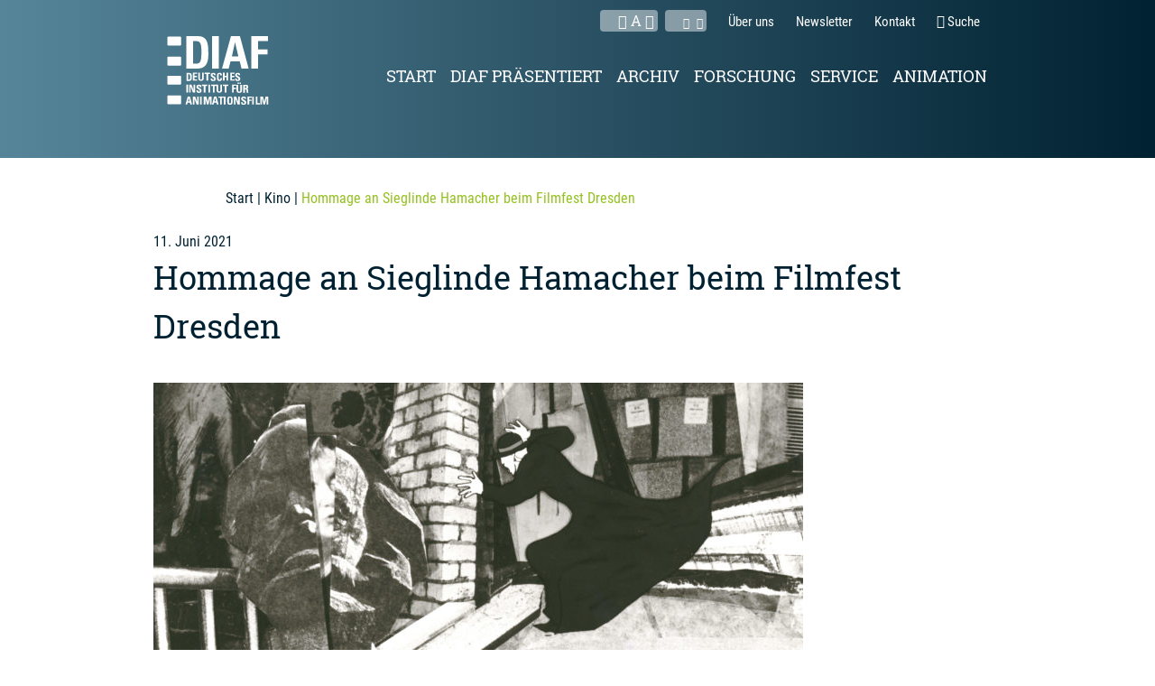

--- FILE ---
content_type: text/html; charset=UTF-8
request_url: https://www.diaf.de/kino/hommage-an-sieglinde-hamacher-beim-filmfest-dresden/
body_size: 6763
content:
<!DOCTYPE html><html lang="de-DE" class="no-js"><head><meta charset="UTF-8"><meta name="viewport" content="width=device-width initial-scale=1"><meta name="description" content=""><meta name="referrer" content="no-referrer"><meta name="robots" content="index,follow"><title>Hommage an Sieglinde Hamacher beim Filmfest Dresden &laquo; DIAF</title><meta name='robots' content='max-image-preview:large' /><link rel="alternate" hreflang="de" href="https://www.diaf.de/kino/hommage-an-sieglinde-hamacher-beim-filmfest-dresden/" /><link rel="alternate" hreflang="x-default" href="https://www.diaf.de/kino/hommage-an-sieglinde-hamacher-beim-filmfest-dresden/" /><meta property="og:title" content="Hommage an Sieglinde Hamacher beim Filmfest Dresden"/><meta property="og:description" content=""/><meta property="og:type" content="article"/><meta property="og:url" content="https://www.diaf.de/kino/hommage-an-sieglinde-hamacher-beim-filmfest-dresden/"/><meta property="og:site_name" content="DIAF"/><meta property="og:image" content="https://www.diaf.de/wp-content/uploads/2019/04/diaf_kafkas_traum-416x305.jpg"/><style id='classic-theme-styles-inline-css' type='text/css'>/*! This file is auto-generated */
.wp-block-button__link{color:#fff;background-color:#32373c;border-radius:9999px;box-shadow:none;text-decoration:none;padding:calc(.667em + 2px) calc(1.333em + 2px);font-size:1.125em}.wp-block-file__button{background:#32373c;color:#fff;text-decoration:none}</style><link rel='stylesheet' id='style-css' href='https://www.diaf.de/wp-content/cache/autoptimize/css/autoptimize_single_81288e70ee5e0b39b1b385bf7347cfdb.css' type='text/css' media='all' /><link rel='stylesheet' id='above-the-fold-css' href='https://www.diaf.de/wp-content/cache/autoptimize/css/autoptimize_single_9eda9fff33469ec4845698f70d71db2e.css' async='async' type='text/css' media='all' /><link rel='stylesheet' id='fonts-css' href='https://www.diaf.de/wp-content/cache/autoptimize/css/autoptimize_single_25af3ea16155d9acbad0dc8aa6274b89.css' async='async' type='text/css' media='all' /><link rel='stylesheet' id='template-css' href='https://www.diaf.de/wp-content/cache/autoptimize/css/autoptimize_single_07a18f2b6e4428826dce55dda70ab28b.css' async='async' type='text/css' media='all' /><link rel='stylesheet' id='newsletter-css' href='https://www.diaf.de/wp-content/cache/autoptimize/css/autoptimize_single_dca7f85970aa103d90ce5c98e1fe6704.css' type='text/css' media='all' /> <script defer type="text/javascript" src="https://www.diaf.de/wp-content/cache/autoptimize/js/autoptimize_single_7f84b3a07ba0617d55b40499d5d28531.js" id="progressive-preload-js"></script> <script type="text/javascript" src="https://www.diaf.de/wp-includes/js/jquery/jquery.min.js" id="jquery-core-js"></script> <script defer type="text/javascript" src="https://www.diaf.de/wp-includes/js/jquery/jquery-migrate.min.js" id="jquery-migrate-js"></script> <script defer type="text/javascript" src="https://www.diaf.de/wp-content/themes/diaf/js/jquery.lazy.min.js" id="lazy-bg-js"></script> <script defer type="text/javascript" src="https://www.diaf.de/wp-content/cache/autoptimize/js/autoptimize_single_da910267cd968a7d269efaed738025bd.js" id="slick-js"></script> <script defer type="text/javascript" src="https://www.diaf.de/wp-content/cache/autoptimize/js/autoptimize_single_02384f15a6f1ea9f0e0ba2d2f52a807f.js" id="base-js"></script> <script defer type="text/javascript" src="https://www.diaf.de/wp-content/cache/autoptimize/js/autoptimize_single_e10a0dc2e360172a1e3cbc87a1ee2327.js" id="mobile-js"></script> <script defer type="text/javascript" src="https://www.diaf.de/wp-content/themes/diaf/js/jquery.fancybox.min.js" id="fancy-js"></script> <script type="text/javascript" id="wpml-browser-redirect-js-extra">var wpml_browser_redirect_params = {"pageLanguage":"de","languageUrls":{"de_de":"https:\/\/www.diaf.de\/kino\/hommage-an-sieglinde-hamacher-beim-filmfest-dresden\/","de":"https:\/\/www.diaf.de\/kino\/hommage-an-sieglinde-hamacher-beim-filmfest-dresden\/"},"cookie":{"name":"_icl_visitor_lang_js","domain":"www.diaf.de","path":"\/","expiration":24}};</script> <script defer type="text/javascript" src="https://www.diaf.de/wp-content/cache/autoptimize/js/autoptimize_single_94e2297c7d176c842f87e2d0e2baedc0.js" id="wpml-browser-redirect-js"></script> <link rel="canonical" href="https://www.diaf.de/kino/hommage-an-sieglinde-hamacher-beim-filmfest-dresden/" /><meta name="generator" content="WPML ver:4.6.9 stt:3;" /><meta name="generator" content="https://simplemediacode.com/?utm_source=wp-referrer-spam-blacklist-1.3.0" /> <script type="text/javascript">var ajaxurl = "https://www.diaf.de/wp-admin/admin-ajax.php";</script> </head><body class="post-template-default single single-post postid-4923 single-format-standard kino"><header class="header__main"><div class="container on-top"><div class="row"><div class="col-xs-12 col-md-2"><div class="header-logo"> <a href="https://www.diaf.de"> <span class="hidden">Startseite</span> <svg xmlns="http://www.w3.org/2000/svg" id="Ebene_1" viewBox="0 0 111 75"> <g class="bm"> <path d="M0 44.5c0-.7.5-1.2 1.1-1.2h13.1c.6 0 1.1.6 1.1 1.2v7.3c0 .7-.5 1.2-1.1 1.2H1.1C.5 53 0 52.4 0 51.8v-7.3zm0 21.6c0-.7.5-1.2 1.1-1.2h13.1c.6 0 1.1.6 1.1 1.2v7.3c0 .7-.5 1.2-1.1 1.2H1.1C.5 74.6 0 74 0 73.4v-7.3zM0 1.8C0 1.1.5.6 1.1.6h13.1c.6 0 1.1.6 1.1 1.2v7.3c0 .7-.5 1.2-1.1 1.2H1.1C.5 10.3 0 9.8 0 9.1V1.8zm0 21.9c0-.7.5-1.2 1.1-1.2h13.1c.6 0 1.1.6 1.1 1.2V31c0 .7-.5 1.2-1.1 1.2H1.1C.5 32.2 0 31.7 0 31v-7.3zm45-6.1C45 6.5 43.1 0 33.4 0H21v35.5h12.1C45.8 35.5 45 23 45 17.6zM32 30.1h-3.6V5.5h3.8c5.2 0 5.2 5.8 5.2 12.3 0 8.9-.9 12.3-5.4 12.3zM49 0h7.4v35.5H49zm30.6 0h-9.8L60 35.5h7.3l2-7.9h10.1l2 7.9h7.8L79.6 0zm-8.8 22.2l3.4-15.3h.1l3.6 15.3h-7.1zM92 0v35.5h7.4V20H110v-5.4H99.4V5.5h11V0z"/> </g> <g class="wm"> <path d="M24.8 66h-2.4L20 74.7h1.8l.5-1.9h2.5l.5 1.9h1.9L24.8 66zm-2.1 5.4l.8-3.8.9 3.8h-1.7zM32.8 66v6l-2.3-6H28v8.7h1.7v-6.4l2.4 6.4h2.4V66zm3.2 0h1.8v8.7H36zm9.8 0l-1.5 5.9-1.4-5.9H40v8.7h1.8V68l1.6 6.7h1.7l1.7-6.7v6.7h1.8V66zm8 0h-2.4L49 74.7h1.8l.5-1.9h2.5l.5 1.9h1.9L53.8 66zm-2.1 5.4l.8-3.8.9 3.8h-1.7zM56 66v1.4h2v7.3h1.8v-7.3h2.1V66zm6 0h1.8v8.7H62zm15.8 0v6l-2.3-6H73v8.7h1.7v-6.4l2.4 6.4h2.4V66zm8.8 6.5c0-2.7-3.7-2.6-3.7-4.2 0-.6.4-.9.9-.9.7 0 .8.7.8 1.3h1.8c.1-1.8-.8-2.6-2.5-2.6-2.2 0-2.9 1.1-2.9 2.4 0 2.6 3.7 2.7 3.7 4.3 0 .6-.3 1-.9 1-1 0-1-.7-1-1.5H81c-.1 1.5.3 2.8 2.6 2.8 1.4-.1 3-.4 3-2.6M88 66v8.7h1.8v-3.8h2.6v-1.3h-2.6v-2.3h2.7V66zm5 0h1.8v8.7H93zm4 0v8.7h4.5v-1.4h-2.7V66zm10.8 0l-1.5 5.9-1.4-5.9H102v8.7h1.8V68l1.6 6.7h1.7l1.7-6.7v6.7h1.8V66zM21 53h1.8v8.7H21zm4.7 8.7v-6.4l2.4 6.4h2.4V53h-1.7v6l-2.3-6H24v8.7zm11.9-2.2c0-2.7-3.7-2.6-3.7-4.2 0-.6.3-.9.9-.9.7 0 .8.7.8 1.3h1.8c.1-1.8-.8-2.6-2.5-2.6-2.2 0-2.9 1.1-2.9 2.4 0 2.6 3.7 2.7 3.7 4.3 0 .6-.3 1-.9 1-1 0-1-.7-1-1.5H32c-.1 1.5.3 2.8 2.6 2.8 1.4-.1 3-.4 3-2.6M38 53v1.4h2v7.3h1.8v-7.3h2.1V53zm7 0h1.8v8.7H45zm3 0v1.4h2v7.3h1.8v-7.3h2.1V53zm10.1 0v6.1c0 1-.4 1.5-1.2 1.5-.7 0-1.1-.4-1.1-1.5V53H54v6.2c0 1.6 1 2.7 3 2.7 2.2 0 3-1.4 3-2.7V53h-1.9zm2.9 0v1.4h2v7.3h1.8v-7.3h2.1V53zm11.8 8.7v-3.8h2.6v-1.3h-2.6v-2.3h2.7V53H71v8.7zm7.2-8.5v6.1c0 1-.4 1.5-1.2 1.5-.7 0-1.1-.4-1.1-1.5v-6.1h-1.8v6.2c0 1.6 1 2.7 3 2.7 2.2 0 3-1.4 3-2.7v-6.2H80zm-2.9-2.3h1.3v1.3h-1.3zm2.2 0h1.3v1.3h-1.3zm9.4 8.4c0-1.6-1.2-1.7-1.6-1.7 1.2-.2 1.6-1 1.6-2.1 0-1.5-.8-2.3-2-2.3h-3.4v8.7h1.8v-3.6h.5c1.4 0 1.3.9 1.3 1.9 0 .6 0 1.2.2 1.7h1.8c-.2-.4-.2-2-.2-2.6zm-2.8-2.4h-.8v-2.4h.8c.6 0 .9.3.9 1.1 0 .6-.2 1.3-.9 1.3zm-59-12.3c0-2.7-.4-4.3-2.8-4.3h-3V49h3c3 0 2.8-3.1 2.8-4.4zm-3.2 3h-.9v-6h.9c1.3 0 1.3 1.4 1.3 3 .1 2.2-.2 3-1.3 3zm9.1 1.1v-1.3h-3v-2.6h2.7v-1.3h-2.7v-2.2h3V40H28v8.7zm5.3-8.7v6.1c0 1-.4 1.5-1.2 1.5-.7 0-1.1-.4-1.1-1.5V40H34v6.2c0 1.6 1 2.7 3 2.7 2.2 0 3-1.4 3-2.7V40h-1.9zm2.9 0v1.4h2v7.3h1.8v-7.3h2.1V40zm12.2 6.6c0-2.7-3.7-2.6-3.7-4.2 0-.6.3-.9.9-.9.7 0 .8.7.8 1.3H53c.1-1.8-.8-2.6-2.5-2.6-2.2 0-2.9 1.1-2.9 2.4 0 2.6 3.7 2.7 3.7 4.3 0 .6-.3 1-.9 1-1 0-1-.7-1-1.5h-1.8c-.1 1.5.3 2.8 2.6 2.8 1.3-.1 3-.3 3-2.6m4.2 2.5c1.7 0 2.6-.7 2.6-3.1h-1.8c0 .7 0 1.8-.8 1.8-1 0-1.2-1-1.2-3.2s.1-3.2 1.2-3.2c.5 0 .7.4.7 1.6h1.8c.1-1.9-.7-2.9-2.5-2.9-3 0-3 2.2-3 4.5s0 4.5 3 4.5m5.4-5.6V40H61v8.7h1.8v-3.9h2.1v3.9h1.8V40h-1.8v3.5zm11 5.2v-1.3h-3v-2.6h2.7v-1.3h-2.7v-2.2h3V40H69v8.7zm6.2-2.1c0-2.7-3.7-2.6-3.7-4.2 0-.6.3-.9.9-.9.7 0 .8.7.8 1.3h1.8c.1-1.8-.8-2.6-2.5-2.6-2.2 0-2.9 1.1-2.9 2.4 0 2.6 3.7 2.7 3.7 4.3 0 .6-.3 1-.9 1-1 0-1-.7-1-1.5h-1.8c-.1 1.5.3 2.8 2.6 2.8 1.3-.1 3-.3 3-2.6M68.7 66c-3 0-3 2.2-3 4.5s0 4.5 3 4.5 3-2.2 3-4.5 0-4.5-3-4.5zm0 7.7c-1 0-1.2-1-1.2-3.2s.1-3.2 1.2-3.2c1.1 0 1.2 1 1.2 3.2s-.1 3.2-1.2 3.2z"/> </g> </svg> </a></div> <button class="toggle-mobile-menu js-toggle-menu" aria-label="Menü anzeigen" title="Menü anzeigen"> <span class="hidden">Menü anzeigen</span> </button></div><div class="col-xs-12 col-md-10 menu-wrap"><div class="row-flex"><nav class="secondary-menu menu__main--small"><ul><li class="resize-font"><div class="js-decrease item-square"><span class="icon-diaf_minus"></span></div><div class="js-normalsize item-square">A</div><div class="js-increase item-square"><span class="icon-diaf_plus"></span></div></li><li class="barrierefrei"><div class="js-toggle-contrast item-square"><span class="icon-diaf_contrast-mode"></span></div><div class="js-toggle-text item-square"><span class="icon-diaf_text-mode"></span></div></li><li class="page_item page-item-693 page_item_has_children"><a href="https://www.diaf.de/info/ueber-uns/">Über uns</a></li><li class="page_item page-item-24"><a href="https://www.diaf.de/info/newsletter/">Newsletter</a></li><li class="page_item page-item-409"><a href="https://www.diaf.de/info/kontakt/">Kontakt</a></li><li class="visible-desktop"> <a href="https://www.diaf.de/?s"><span class="icon-diaf_search"></span> Suche</a></li></ul><ul class="languages"></ul></nav><nav class="primary-menu menu__main"><ul><li class="mobile-search"><div class="diaf-search"><form method="GET"><div class="row"><div class="col-xs-10 col-sm-9"> <label for="s-1"> <span class="hidden">Wonach suchen Sie</span> <input type="text" class="search-field" name="s" placeholder="Wonach suchen Sie" id="s-1"  required="required" /> </label> <button type="submit" class="search-button"> <span class="icon-diaf_search"></span> <span class="hidden">Suchen</span> </button></div><div class="col-xs-2 col-sm-3"> <button type="submit" class="call-to-action primary"> <span class="visible-desktop">Suchen</span> <span class="visible-mobile"><span class="icon-diaf_search"></span></span> </button></div></div></form></div></li><li class="page_item page-item-2"><a href="https://www.diaf.de/">Start</a></li><li class="page_item page-item-5 page_item_has_children"><a href="https://www.diaf.de/diaf-praesentiert/">DIAF präsentiert</a><ul class='children'><li class="page_item page-item-56 page_item_has_children"><a href="https://www.diaf.de/diaf-praesentiert/dauerausstellungen/">Dauerausstellung</a><ul class='children'><li class="page_item page-item-8080"><a href="https://www.diaf.de/diaf-praesentiert/dauerausstellungen/englisch/">Picture by Picture – Frame by Frame: Animation from Germany</a></li></ul></li><li class="page_item page-item-54"><a href="https://www.diaf.de/diaf-praesentiert/sonderausstellungen/">Sonderausstellungen</a></li><li class="page_item page-item-58"><a href="https://www.diaf.de/diaf-praesentiert/filmvorfuehrungen/">Filmreihe ANIMANIA</a></li><li class="page_item page-item-306 page_item_has_children"><a href="https://www.diaf.de/diaf-praesentiert/in-kooperation/">In Kooperation</a><ul class='children'><li class="page_item page-item-591"><a href="https://www.diaf.de/diaf-praesentiert/in-kooperation/kikili-kinderkino-im-lingnerschloss/">KiKiLi – Kinderkino im Lingnerschloss</a></li><li class="page_item page-item-589"><a href="https://www.diaf.de/diaf-praesentiert/in-kooperation/wichtelkino/">Wichtel-Kino auf dem Striezelmarkt</a></li></ul></li></ul></li><li class="page_item page-item-8 page_item_has_children"><a href="https://www.diaf.de/archiv/">Archiv</a><ul class='children'><li class="page_item page-item-1240"><a href="https://www.diaf.de/archiv/bestaende/">Sammlungen</a></li><li class="page_item page-item-1205"><a href="https://www.diaf.de/archiv/recherche/">Recherche</a></li></ul></li><li class="page_item page-item-10 page_item_has_children"><a href="https://www.diaf.de/forschung/">Forschung</a><ul class='children'><li class="page_item page-item-1766 page_item_has_children"><a href="https://www.diaf.de/forschung/chronologie-zum-animationsfilm-in-deutschland/">Chronologie zum Animationsfilm in Deutschland</a><ul class='children'><li class="page_item page-item-1768"><a href="https://www.diaf.de/forschung/chronologie-zum-animationsfilm-in-deutschland/chronologie-zum-animationsfilm-in-deutschland-1940-49/">Chronologie zum Animationsfilm in Deutschland 1940–49</a></li><li class="page_item page-item-1779"><a href="https://www.diaf.de/forschung/chronologie-zum-animationsfilm-in-deutschland/chronologie-zum-deutschen-animationsfilm-1930-39/">Chronologie zum Animationsfilm in Deutschland 1930–39</a></li><li class="page_item page-item-1784"><a href="https://www.diaf.de/forschung/chronologie-zum-animationsfilm-in-deutschland/chronologie-zum-deutschen-animationsfilm-1920-29/">Chronologie zum Animationsfilm in Deutschland 1920–29</a></li><li class="page_item page-item-1788"><a href="https://www.diaf.de/forschung/chronologie-zum-animationsfilm-in-deutschland/chronologie-zum-animationsfilm-in-deutschland-1910-19/">Chronologie zum Animationsfilm in Deutschland 1910–19</a></li><li class="page_item page-item-1820"><a href="https://www.diaf.de/forschung/chronologie-zum-animationsfilm-in-deutschland/chronologie-zum-deutschen-animationsfilm-1950-59/">Chronologie zum Animationsfilm in Deutschland 1950–59</a></li><li class="page_item page-item-8450"><a href="https://www.diaf.de/forschung/chronologie-zum-animationsfilm-in-deutschland/chronologie-zum-animationsfilm-in-deutschland-1960-69/">Chronologie zum Animationsfilm in Deutschland 1960–69</a></li></ul></li><li class="page_item page-item-98"><a href="https://www.diaf.de/forschung/grundlagenforschung/">Grundlagenforschung</a></li><li class="page_item page-item-100"><a href="https://www.diaf.de/forschung/forschungsprojekte/">Forschungsprojekte</a></li></ul></li><li class="page_item page-item-12 page_item_has_children"><a href="https://www.diaf.de/service/">Service</a><ul class='children'><li class="page_item page-item-40 page_item_has_children"><a href="https://www.diaf.de/service/medienpaedagogik/">Medienpädagogik</a><ul class='children'><li class="page_item page-item-768"><a href="https://www.diaf.de/service/medienpaedagogik/kooperationen/">Kooperationen</a></li><li class="page_item page-item-741 page_item_has_children"><a href="https://www.diaf.de/service/medienpaedagogik/rueckblick-auf-vergangene-workshops/">Rückblick auf vergangene Workshops</a></li><li class="page_item page-item-761"><a href="https://www.diaf.de/service/medienpaedagogik/angebote/">Angebote</a></li></ul></li><li class="page_item page-item-61"><a href="https://www.diaf.de/service/ausstellungsverleih/">Ausstellungsverleih</a></li><li class="page_item page-item-65"><a href="https://www.diaf.de/service/publikationen/">Publikationen</a></li><li class="page_item page-item-69"><a href="https://www.diaf.de/service/presse/">Presse</a></li><li class="page_item page-item-1594"><a href="https://www.diaf.de/service/bibliothek/">Bibliothek</a></li></ul></li><li class="page_item page-item-14 page_item_has_children"><a href="https://www.diaf.de/animation/">Animation</a><ul class='children'><li class="page_item page-item-123"><a href="https://www.diaf.de/animation/artist-in-residence/">Artist in Residence</a></li><li class="page_item page-item-117"><a href="https://www.diaf.de/animation/internationaler-workshop-lanckorona/">Internationaler Workshop Lanckorona</a></li></ul></li></ul></nav></div></div></div></div></header><div class="container"><div class="row"><nav class="breadcrumb col-xs-12 col-md-offset-1 col-md-10 col-lg-offset-1 col-lg-10"><ul id="breadcrumbs" class="breadcrumbs"><li class="item-home"><a class="bread-link bread-home" href="https://www.diaf.de" title="Start">Start</a></li><li class="separator separator-home"> |</li><li class="item-cat">Kino</li><li class="separator"> |</li><li class="item-current item-4923"><strong class="bread-current bread-4923" title="Hommage an Sieglinde Hamacher beim Filmfest Dresden">Hommage an Sieglinde Hamacher beim Filmfest Dresden</strong></li></ul></nav></div></div><main class="container"><article class="row"><header class="col-lg-10 col-lg-offset-1 page-titel"><div > 11. Juni 2021<h1>Hommage an Sieglinde Hamacher beim Filmfest Dresden</h1> <strong class="subheadline"></strong></div></header><div class="content col-lg-7 col-lg-offset-1"><figure class="post-head-image"> <img width="720" height="529" src="https://www.diaf.de/wp-content/uploads/2019/04/diaf_kafkas_traum-720x529.jpg" class="attachment-large size-large wp-post-image" alt="Kafkas Traum, Sieglinde Hamacher, DDR 1990, ©DEFA-Stiftung/Helmut Krahnert" decoding="async" fetchpriority="high" srcset="https://www.diaf.de/wp-content/uploads/2019/04/diaf_kafkas_traum-720x529.jpg 720w, https://www.diaf.de/wp-content/uploads/2019/04/diaf_kafkas_traum-416x305.jpg 416w, https://www.diaf.de/wp-content/uploads/2019/04/diaf_kafkas_traum-768x564.jpg 768w" sizes="(max-width: 720px) 100vw, 720px" /><figcaption> <em>Kafkas Traum</em>, Sieglinde Hamacher, DDR 1990, ©DEFA-Stiftung/Helmut Krahnert</figcaption></figure><p>Das <a href="https://www.filmfest-dresden.de/de/" target="_blank" rel="noopener">33. Filmfest Dresden</a> und das Deutsche Institut für Animationsfilm ehren die im vergangenen Dezember <a href="https://www.diaf.de/sonstiges/defa-trickfilmerin-sieglinde-hamacher-verstorben/">verstorbene DEFA-Trickfilm-Regisseurin Sieglinde Hamacher</a> mit einer Retrospektive. „Ihre offene Art und ihr schwarzer Humor waren großartig“, erinnert sich Andrej Krabbe von der Filminitiative Dresden. Das ist auch in den Arbeiten der großen Regisseurin und Animatorin zu spüren: „Ihre Fragen nach dem Sinn und dem Warum, der Zweifel an den Dingen, die scheinbar feststehen. Im Mittelpunkt der Mensch, sein Tun und sein Scheitern, nicht nur in der DDR.“</p><div id="attachment_77" style="width: 426px" class="wp-caption alignright"><a href="https://www.diaf.de/wp-content/uploads/2018/01/pic12.gif"><noscript><img decoding="async" aria-describedby="caption-attachment-77" class="wp-image-77 size-medium" src="https://www.diaf.de/wp-content/uploads/2018/01/pic12-416x246.gif" alt="Kontraste, Sieglinde Hamacher, DDR 1982, ©DEFA-Stiftung/Brigitte Schönberner" width="416" height="246" srcset="https://www.diaf.de/wp-content/uploads/2018/01/pic12-416x246.gif 416w, https://www.diaf.de/wp-content/uploads/2018/01/pic12-720x426.gif 720w, https://www.diaf.de/wp-content/uploads/2018/01/pic12-300x178.gif 300w" sizes="(max-width: 416px) 100vw, 416px" /></noscript><img decoding="async" aria-describedby="caption-attachment-77" class="lazyload wp-image-77 size-medium" src='data:image/svg+xml,%3Csvg%20xmlns=%22http://www.w3.org/2000/svg%22%20viewBox=%220%200%20416%20246%22%3E%3C/svg%3E' data-src="https://www.diaf.de/wp-content/uploads/2018/01/pic12-416x246.gif" alt="Kontraste, Sieglinde Hamacher, DDR 1982, ©DEFA-Stiftung/Brigitte Schönberner" width="416" height="246" data-srcset="https://www.diaf.de/wp-content/uploads/2018/01/pic12-416x246.gif 416w, https://www.diaf.de/wp-content/uploads/2018/01/pic12-720x426.gif 720w, https://www.diaf.de/wp-content/uploads/2018/01/pic12-300x178.gif 300w" data-sizes="(max-width: 416px) 100vw, 416px" /></a><p id="caption-attachment-77" class="wp-caption-text"><em>Kontraste</em>, Sieglinde Hamacher, DDR 1982, ©DEFA-Stiftung/Brigitte Schönberner</p></div><p>Zu sehen sind folgende Zeichentrickfilme von Sieglinde Hamacher:</p><ul><li><em>Okkupation</em>, DDR 1990, 8 Min.</li><li><em>Lebensbedürfnis oder: Arbeit macht Spaß</em>, DDR 1988, 2 Min.</li><li><em>Kafkas Traum</em>, DDR 1989, 8 Min.</li><li><em>Der Schafswolf</em>, DDR 1983, 5 Min.</li><li><em>Kontraste</em>, DDR 1982, 4 Min.</li><li><em>Ein friedlicher Tag</em>, DDR 1984, 4 Min.</li><li><em>Die Lösung</em>, DDR 1987, 2 Min.</li></ul><p><strong>Termine:</strong></p><ul><li>Fr, 16. Juli 2021, 17 Uhr, <a href="http://www.lingnerschloss.de/" target="_blank" rel="noopener">Clubkino im Lingnerschloss</a>, mit Filmeinführung durch Sabine Scholze und anschließendem Empfang im „Sternensaal“</li><li>So, 18. Juli 2021, 17 Uhr, <a href="http://www.schauburg-dresden.de/" target="_blank" rel="noopener">Schauburg</a>, Tarkowski-Saal</li></ul></div><aside class="col-lg-3"><div id="sidebar-primary" class="sidebar"></div></aside></article></main><footer class="container page-footer"><div class="row"><div class="col-lg-12"><hr /><div class="schema" itemscope itemtype="https://schema.org/LocalBusiness"> <strong class="hidden" itemprop="name">DIAF ,</strong> <strong itemprop="legalName">Deutsches Institut für Animationsfilm e. V.,</strong> <address itemprop="address" itemscope itemtype="https://schema.org/PostalAddress"> <span itemprop="streetAddress">Kraftwerk Mitte 3, </span> <span itemprop="postalCode">01067 </span> <span itemprop="addressLocality">Dresden, </span> <span itemprop="telephone"><a href="tel:0351212968616263" class="no-icon">0351 212 968-61/-62/-63</a></span><div class="hidden"> <span itemprop="description">Geschäftsstelle im Kraftwerk Mitte</span> <span itemprop="addressRegion" content="Sachsen"></span> <span itemprop="addressCountry" content="Deutschland"></span></div> </address><div class="hidden"> <span><a itemprop="email" href="mailto:kontakt@diaf.de">kontakt@diaf.de</a></span> <span itemprop="url" content="https://www.diaf.de"></span> <span class="hidden" itemprop="image" content="https://www.diaf.de/favicon.ico"></span></div></div><div class="footer-content"><p><a href="https://www.diaf.de/info/newsletter/">Newsletter abonnieren</a> <a href="https://www.facebook.com/diaf.animation/" target="_blank" rel="noopener">Facebook</a> <a href="https://www.instagram.com/diaf_dresden/" target="_blank" rel="noopener">Instagram</a> <a href="https://www.diaf.de/footer-info/impressum/">Impressum</a> <a href="https://www.diaf.de/footer-info/datenschutz/">Datenschutz</a></p></div><nav class="primary"><ul><li class="page_item page-item-2"><a href="https://www.diaf.de/">Start</a></li><li class="page_item page-item-5 page_item_has_children"><a href="https://www.diaf.de/diaf-praesentiert/">DIAF präsentiert</a></li><li class="page_item page-item-8 page_item_has_children"><a href="https://www.diaf.de/archiv/">Archiv</a></li><li class="page_item page-item-10 page_item_has_children"><a href="https://www.diaf.de/forschung/">Forschung</a></li><li class="page_item page-item-12 page_item_has_children"><a href="https://www.diaf.de/service/">Service</a></li><li class="page_item page-item-14 page_item_has_children"><a href="https://www.diaf.de/animation/">Animation</a></li></ul></nav><div class="copyright"> &copy; Copyright 2026 DIAF</div></div></div></footer> <button class="scroll-top js-scroll-top"> <span class="icon-diaf_down"></span> <span class="icon-diaf_down"></span> <i class="hidden">Nach oben Scrollen</i> </button> <noscript><style>.lazyload{display:none;}</style></noscript><script data-noptimize="1">window.lazySizesConfig=window.lazySizesConfig||{};window.lazySizesConfig.loadMode=1;</script><script defer data-noptimize="1" src='https://www.diaf.de/wp-content/plugins/autoptimize/classes/external/js/lazysizes.min.js'></script><script defer type="text/javascript" src="https://www.diaf.de/wp-content/plugins/wf-cookie-consent/js/cookiechoices.min.js" id="wf-cookie-consent-cookiechoices-js"></script> <script type="text/javascript" id="wp_slimstat-js-extra">var SlimStatParams = {"ajaxurl":"https:\/\/www.diaf.de\/wp-admin\/admin-ajax.php","baseurl":"\/","dnt":"noslimstat,ab-item","ci":"[base64].8b89640ce8eeb0b2d37a6619d18a5a9d"};</script> <script defer type="text/javascript" src="https://www.diaf.de/wp-content/plugins/wp-slimstat/wp-slimstat.min.js" id="wp_slimstat-js"></script> <script type="text/javascript">window._wfCookieConsentSettings = {"wf_cookietext":"Wir verarbeiten keine personenbezogene Daten. Cookies werden technisch notwendig verwendet und erleichtern die Bereitstellung unserer Dienste.","wf_dismisstext":"Ok","wf_linktext":"Datenschutzerkl\u00e4rungen","wf_linkhref":"https:\/\/www.diaf.de\/info-2\/datenschutz\/","wf_position":"bottom","language":"de"};</script> </body></html>

--- FILE ---
content_type: text/css
request_url: https://www.diaf.de/wp-content/cache/autoptimize/css/autoptimize_single_81288e70ee5e0b39b1b385bf7347cfdb.css
body_size: -191
content:
.page-footer a{display:inline-block;padding:.5rem 0}

--- FILE ---
content_type: text/css
request_url: https://www.diaf.de/wp-content/cache/autoptimize/css/autoptimize_single_25af3ea16155d9acbad0dc8aa6274b89.css
body_size: 87
content:
@font-face{font-family:'Roboto Condensed';font-style:normal;font-display:swap;font-weight:400;src:url(//www.diaf.de/wp-content/themes/diaf/scss/fonts/roboto-condensed-v16-latin-regular.eot);src:local('Roboto Condensed'),local('RobotoCondensed-Regular'),url(//www.diaf.de/wp-content/themes/diaf/scss/fonts/roboto-condensed-v16-latin-regular.eot?#iefix) format('embedded-opentype'),url(//www.diaf.de/wp-content/themes/diaf/scss/fonts/roboto-condensed-v16-latin-regular.woff2) format('woff2'),url(//www.diaf.de/wp-content/themes/diaf/scss/fonts/roboto-condensed-v16-latin-regular.woff) format('woff'),url(//www.diaf.de/wp-content/themes/diaf/scss/fonts/roboto-condensed-v16-latin-regular.ttf) format('truetype'),url(//www.diaf.de/wp-content/themes/diaf/scss/fonts/roboto-condensed-v16-latin-regular.svg#RobotoCondensed) format('svg')}@font-face{font-family:'Roboto Condensed';font-style:normal;font-display:swap;font-weight:700;src:url(//www.diaf.de/wp-content/themes/diaf/scss/fonts/roboto-condensed-v16-latin-700.eot);src:local('Roboto Condensed Bold'),local('RobotoCondensed-Bold'),url(//www.diaf.de/wp-content/themes/diaf/scss/fonts/roboto-condensed-v16-latin-700.eot?#iefix) format('embedded-opentype'),url(//www.diaf.de/wp-content/themes/diaf/scss/fonts/roboto-condensed-v16-latin-700.woff2) format('woff2'),url(//www.diaf.de/wp-content/themes/diaf/scss/fonts/roboto-condensed-v16-latin-700.woff) format('woff'),url(//www.diaf.de/wp-content/themes/diaf/scss/fonts/roboto-condensed-v16-latin-700.ttf) format('truetype'),url(//www.diaf.de/wp-content/themes/diaf/scss/fonts/roboto-condensed-v16-latin-700.svg#RobotoCondensed) format('svg')}@font-face{font-family:'Roboto Slab';font-style:normal;font-display:swap;font-weight:400;src:url(//www.diaf.de/wp-content/themes/diaf/scss/fonts/roboto-slab-v7-latin-regular.eot);src:local('Roboto Slab Regular'),local('RobotoSlab-Regular'),url(//www.diaf.de/wp-content/themes/diaf/scss/fonts/roboto-slab-v7-latin-regular.eot?#iefix) format('embedded-opentype'),url(//www.diaf.de/wp-content/themes/diaf/scss/fonts/roboto-slab-v7-latin-regular.woff2) format('woff2'),url(//www.diaf.de/wp-content/themes/diaf/scss/fonts/roboto-slab-v7-latin-regular.woff) format('woff'),url(//www.diaf.de/wp-content/themes/diaf/scss/fonts/roboto-slab-v7-latin-regular.ttf) format('truetype'),url(//www.diaf.de/wp-content/themes/diaf/scss/fonts/roboto-slab-v7-latin-regular.svg#RobotoSlab) format('svg')}@font-face{font-family:'Roboto Slab';font-style:normal;font-display:swap;font-weight:300;src:url(//www.diaf.de/wp-content/themes/diaf/scss/fonts/roboto-slab-v7-latin-300.eot);src:local('Roboto Slab Light'),local('RobotoSlab-Light'),url(//www.diaf.de/wp-content/themes/diaf/scss/fonts/roboto-slab-v7-latin-300.eot?#iefix) format('embedded-opentype'),url(//www.diaf.de/wp-content/themes/diaf/scss/fonts/roboto-slab-v7-latin-300.woff2) format('woff2'),url(//www.diaf.de/wp-content/themes/diaf/scss/fonts/roboto-slab-v7-latin-300.woff) format('woff'),url(//www.diaf.de/wp-content/themes/diaf/scss/fonts/roboto-slab-v7-latin-300.ttf) format('truetype'),url(//www.diaf.de/wp-content/themes/diaf/scss/fonts/roboto-slab-v7-latin-300.svg#RobotoSlab) format('svg')}@font-face{font-family:'Roboto Slab';font-style:normal;font-display:swap;font-weight:700;src:url(//www.diaf.de/wp-content/themes/diaf/scss/fonts/roboto-slab-v7-latin-700.eot);src:local('Roboto Slab Bold'),local('RobotoSlab-Bold'),url(//www.diaf.de/wp-content/themes/diaf/scss/fonts/roboto-slab-v7-latin-700.eot?#iefix) format('embedded-opentype'),url(//www.diaf.de/wp-content/themes/diaf/scss/fonts/roboto-slab-v7-latin-700.woff2) format('woff2'),url(//www.diaf.de/wp-content/themes/diaf/scss/fonts/roboto-slab-v7-latin-700.woff) format('woff'),url(//www.diaf.de/wp-content/themes/diaf/scss/fonts/roboto-slab-v7-latin-700.ttf) format('truetype'),url(//www.diaf.de/wp-content/themes/diaf/scss/fonts/roboto-slab-v7-latin-700.svg#RobotoSlab) format('svg')}

--- FILE ---
content_type: text/css
request_url: https://www.diaf.de/wp-content/cache/autoptimize/css/autoptimize_single_07a18f2b6e4428826dce55dda70ab28b.css
body_size: 8080
content:
@font-face{font-family:'icomoon';src:url(//www.diaf.de/wp-content/themes/diaf/scss/fonts/icomoon.eot?sazjbc);src:url(//www.diaf.de/wp-content/themes/diaf/scss/fonts/icomoon.eot?sazjbc#iefix) format("embedded-opentype"),url(//www.diaf.de/wp-content/themes/diaf/scss/fonts/icomoon.ttf?sazjbc) format("truetype"),url(//www.diaf.de/wp-content/themes/diaf/scss/fonts/icomoon.woff?sazjbc) format("woff"),url(//www.diaf.de/wp-content/themes/diaf/scss/fonts/icomoon.svg?sazjbc#icomoon) format("svg");font-weight:400;font-style:normal}[class^=icon-],[class*=" icon-"]{font-family:'icomoon' !important;speak:none;font-style:normal;font-weight:400;font-variant:normal;text-transform:none;line-height:1;-webkit-font-smoothing:antialiased;-moz-osx-font-smoothing:grayscale}.icon-diaf_menu:before{content:"\e90a"}.icon-diaf_close:before{content:"\e90b"}.icon-diaf_search:before{content:"\e900"}.icon-diaf_minus:before{content:"\e901"}.icon-diaf_phone:before{content:"\e902"}.icon-diaf_mail:before{content:"\e903"}.icon-diaf_down:before{content:"\e904"}.icon-diaf_plus:before{content:"\e905"}.icon-diaf_expand:before{content:"\e906"}.icon-diaf_reply:before{content:"\e907"}.icon-diaf_checkbox-blank:before{content:"\e908"}.icon-diaf_checkbox-marked:before{content:"\e909"}.icon-diaf_text-mode:before{content:"\e922"}.icon-diaf_contrast-mode:before{content:"\e9d5"}body.fancybox-active{overflow:hidden}body.fancybox-iosfix{position:fixed;left:0;right:0}.fancybox-is-hidden{position:absolute;top:-9999px;left:-9999px;visibility:hidden}.fancybox-container{position:fixed;top:0;left:0;width:100%;height:100%;z-index:99992;-webkit-tap-highlight-color:transparent;-webkit-backface-visibility:hidden;backface-visibility:hidden;-webkit-transform:translateZ(0);transform:translateZ(0);font-family:-apple-system,BlinkMacSystemFont,Segoe UI,Roboto,Helvetica Neue,Arial,sans-serif}.fancybox-bg,.fancybox-inner,.fancybox-outer,.fancybox-stage{position:absolute;top:0;right:0;bottom:0;left:0}.fancybox-outer{overflow-y:auto;-webkit-overflow-scrolling:touch}.fancybox-bg{background:#1e1e1e;opacity:0;-webkit-transition-duration:inherit;transition-duration:inherit;-webkit-transition-property:opacity;transition-property:opacity;-webkit-transition-timing-function:cubic-bezier(.47,0,.74,.71);transition-timing-function:cubic-bezier(.47,0,.74,.71)}.fancybox-is-open .fancybox-bg{opacity:.87;-webkit-transition-timing-function:cubic-bezier(.22,.61,.36,1);transition-timing-function:cubic-bezier(.22,.61,.36,1)}.fancybox-caption-wrap,.fancybox-infobar,.fancybox-toolbar{position:absolute;direction:ltr;z-index:99997;opacity:0;visibility:hidden;-webkit-transition:opacity .25s,visibility 0s linear .25s;transition:opacity .25s,visibility 0s linear .25s;-webkit-box-sizing:border-box;box-sizing:border-box}.fancybox-show-caption .fancybox-caption-wrap,.fancybox-show-infobar .fancybox-infobar,.fancybox-show-toolbar .fancybox-toolbar{opacity:1;visibility:visible;-webkit-transition:opacity .25s,visibility 0s;transition:opacity .25s,visibility 0s}.fancybox-infobar{top:0;left:0;font-size:13px;padding:0 10px;height:44px;min-width:44px;line-height:44px;color:#ccc;text-align:center;pointer-events:none;-webkit-user-select:none;-moz-user-select:none;-ms-user-select:none;user-select:none;-webkit-touch-callout:none;-webkit-tap-highlight-color:transparent;-webkit-font-smoothing:subpixel-antialiased;mix-blend-mode:exclusion}.fancybox-toolbar{top:0;right:0;margin:0;padding:0}.fancybox-stage{overflow:hidden;direction:ltr;z-index:99994;-webkit-transform:translateZ(0)}.fancybox-is-closing .fancybox-stage{overflow:visible}.fancybox-slide{position:absolute;top:0;left:0;width:100%;height:100%;margin:0;padding:0;overflow:auto;outline:none;white-space:normal;-webkit-box-sizing:border-box;box-sizing:border-box;text-align:center;z-index:99994;-webkit-overflow-scrolling:touch;display:none;-webkit-backface-visibility:hidden;backface-visibility:hidden;transition-property:opacity,-webkit-transform;-webkit-transition-property:opacity,-webkit-transform;transition-property:transform,opacity;transition-property:transform,opacity,-webkit-transform}.fancybox-slide:before{content:"";display:inline-block;vertical-align:middle;height:100%;width:0}.fancybox-is-sliding .fancybox-slide,.fancybox-slide--current,.fancybox-slide--next,.fancybox-slide--previous{display:block}.fancybox-slide--image{overflow:visible}.fancybox-slide--image:before{display:none}.fancybox-slide--video .fancybox-content,.fancybox-slide--video iframe{background:#000}.fancybox-slide--map .fancybox-content,.fancybox-slide--map iframe{background:#e5e3df}.fancybox-slide--next{z-index:99995}.fancybox-slide>*{display:inline-block;position:relative;padding:24px;margin:44px 0;border-width:0;vertical-align:middle;text-align:left;background-color:#fff;overflow:auto;-webkit-box-sizing:border-box;box-sizing:border-box}.fancybox-slide>base,.fancybox-slide>link,.fancybox-slide>meta,.fancybox-slide>script,.fancybox-slide>style,.fancybox-slide>title{display:none}.fancybox-slide .fancybox-image-wrap{position:absolute;top:0;left:0;margin:0;padding:0;border:0;z-index:99995;background:0 0;cursor:default;overflow:visible;-webkit-transform-origin:top left;transform-origin:top left;background-size:100% 100%;background-repeat:no-repeat;-webkit-backface-visibility:hidden;backface-visibility:hidden;-webkit-user-select:none;-moz-user-select:none;-ms-user-select:none;user-select:none;transition-property:opacity,-webkit-transform;-webkit-transition-property:opacity,-webkit-transform;transition-property:transform,opacity;transition-property:transform,opacity,-webkit-transform}.fancybox-can-zoomOut .fancybox-image-wrap{cursor:-webkit-zoom-out;cursor:zoom-out}.fancybox-can-zoomIn .fancybox-image-wrap{cursor:-webkit-zoom-in;cursor:zoom-in}.fancybox-can-drag .fancybox-image-wrap{cursor:-webkit-grab;cursor:grab}.fancybox-is-dragging .fancybox-image-wrap{cursor:-webkit-grabbing;cursor:grabbing}.fancybox-image,.fancybox-spaceball{position:absolute;top:0;left:0;width:100%;height:100%;margin:0;padding:0;border:0;max-width:none;max-height:none;-webkit-user-select:none;-moz-user-select:none;-ms-user-select:none;user-select:none}.fancybox-spaceball{z-index:1}.fancybox-slide--iframe .fancybox-content{padding:0;width:80%;height:80%;max-width:calc(100% - 100px);max-height:calc(100% - 88px);overflow:visible;background:#fff}.fancybox-iframe{display:block;padding:0;border:0;height:100%}.fancybox-error,.fancybox-iframe{margin:0;width:100%;background:#fff}.fancybox-error{padding:40px;max-width:380px;cursor:default}.fancybox-error p{margin:0;padding:0;color:#444;font-size:16px;line-height:20px}.fancybox-button{-webkit-box-sizing:border-box;box-sizing:border-box;display:inline-block;vertical-align:top;width:44px;height:44px;margin:0;padding:10px;border:0;border-radius:0;background:rgba(30,30,30,.6);-webkit-transition:color .3s ease;transition:color .3s ease;cursor:pointer;outline:none}.fancybox-button,.fancybox-button:link,.fancybox-button:visited{color:#ccc}.fancybox-button:focus,.fancybox-button:hover{color:#fff}.fancybox-button[disabled]{color:#ccc;cursor:default;opacity:.6}.fancybox-button svg{display:block;position:relative;overflow:visible;shape-rendering:geometricPrecision}.fancybox-button svg path{fill:currentColor;stroke:currentColor;stroke-linejoin:round;stroke-width:3}.fancybox-button--share svg path{stroke-width:1}.fancybox-button--pause svg path:nth-child(1),.fancybox-button--play svg path:nth-child(2){display:none}.fancybox-button--zoom svg path{fill:transparent}.fancybox-navigation{display:none}.fancybox-show-nav .fancybox-navigation{display:block}.fancybox-navigation button{position:absolute;top:50%;margin:-50px 0 0;z-index:99997;background:0 0;width:60px;height:100px;padding:17px}.fancybox-navigation button:before{content:"";position:absolute;top:30px;right:10px;width:40px;height:40px;background:rgba(30,30,30,.6)}.fancybox-navigation .fancybox-button--arrow_left{left:0}.fancybox-navigation .fancybox-button--arrow_right{right:0}.fancybox-close-small{position:absolute;top:0;right:0;width:40px;height:40px;padding:0;margin:0;border:0;border-radius:0;background:0 0;z-index:10;cursor:pointer}.fancybox-close-small:after{content:"×";position:absolute;top:5px;right:5px;width:30px;height:30px;font:22px/30px Arial,Helvetica Neue,Helvetica,sans-serif;color:#888;font-weight:300;text-align:center;border-radius:50%;border-width:0;background-color:transparent;-webkit-transition:background-color .25s;transition:background-color .25s;-webkit-box-sizing:border-box;box-sizing:border-box;z-index:2}.fancybox-close-small:focus{outline:none}.fancybox-close-small:focus:after{outline:1px dotted #888}.fancybox-close-small:hover:after{color:#555;background:#eee}.fancybox-slide--iframe .fancybox-close-small,.fancybox-slide--image .fancybox-close-small{top:0;right:-40px}.fancybox-slide--iframe .fancybox-close-small:after,.fancybox-slide--image .fancybox-close-small:after{font-size:35px;color:#aaa}.fancybox-slide--iframe .fancybox-close-small:hover:after,.fancybox-slide--image .fancybox-close-small:hover:after{color:#fff;background:0 0}.fancybox-is-scaling .fancybox-close-small,.fancybox-is-zoomable.fancybox-can-drag .fancybox-close-small{display:none}.fancybox-caption-wrap{bottom:0;left:0;right:0;padding:60px 2vw 0;background:-webkit-gradient(linear,left top,left bottom,color-stop(0,transparent),color-stop(20%,rgba(0,0,0,.1)),color-stop(40%,rgba(0,0,0,.2)),color-stop(80%,rgba(0,0,0,.6)),to(rgba(0,0,0,.8)));background:linear-gradient(180deg,transparent 0,rgba(0,0,0,.1) 20%,rgba(0,0,0,.2) 40%,rgba(0,0,0,.6) 80%,rgba(0,0,0,.8));pointer-events:none}.fancybox-caption{padding:30px 0;border-top:1px solid rgba(255,255,255,.4);font-size:14px;color:#fff;line-height:20px;-webkit-text-size-adjust:none}.fancybox-caption a,.fancybox-caption button,.fancybox-caption select{pointer-events:all;position:relative}.fancybox-caption a{color:#fff;text-decoration:underline}.fancybox-slide>.fancybox-loading{border:6px solid rgba(99,99,99,.4);border-top:6px solid rgba(255,255,255,.6);border-radius:100%;height:50px;width:50px;-webkit-animation:a .8s infinite linear;animation:a .8s infinite linear;background:0 0;position:absolute;top:50%;left:50%;margin-top:-30px;margin-left:-30px;z-index:99999}@-webkit-keyframes a{0%{-webkit-transform:rotate(0deg);transform:rotate(0deg)}to{-webkit-transform:rotate(359deg);transform:rotate(359deg)}}@keyframes a{0%{-webkit-transform:rotate(0deg);transform:rotate(0deg)}to{-webkit-transform:rotate(359deg);transform:rotate(359deg)}}.fancybox-animated{-webkit-transition-timing-function:cubic-bezier(0,0,.25,1);transition-timing-function:cubic-bezier(0,0,.25,1)}.fancybox-fx-slide.fancybox-slide--previous{-webkit-transform:translate3d(-100%,0,0);transform:translate3d(-100%,0,0);opacity:0}.fancybox-fx-slide.fancybox-slide--next{-webkit-transform:translate3d(100%,0,0);transform:translate3d(100%,0,0);opacity:0}.fancybox-fx-slide.fancybox-slide--current{-webkit-transform:translateZ(0);transform:translateZ(0);opacity:1}.fancybox-fx-fade.fancybox-slide--next,.fancybox-fx-fade.fancybox-slide--previous{opacity:0;-webkit-transition-timing-function:cubic-bezier(.19,1,.22,1);transition-timing-function:cubic-bezier(.19,1,.22,1)}.fancybox-fx-fade.fancybox-slide--current{opacity:1}.fancybox-fx-zoom-in-out.fancybox-slide--previous{-webkit-transform:scale3d(1.5,1.5,1.5);transform:scale3d(1.5,1.5,1.5);opacity:0}.fancybox-fx-zoom-in-out.fancybox-slide--next{-webkit-transform:scale3d(.5,.5,.5);transform:scale3d(.5,.5,.5);opacity:0}.fancybox-fx-zoom-in-out.fancybox-slide--current{-webkit-transform:scaleX(1);transform:scaleX(1);opacity:1}.fancybox-fx-rotate.fancybox-slide--previous{-webkit-transform:rotate(-1turn);transform:rotate(-1turn);opacity:0}.fancybox-fx-rotate.fancybox-slide--next{-webkit-transform:rotate(1turn);transform:rotate(1turn);opacity:0}.fancybox-fx-rotate.fancybox-slide--current{-webkit-transform:rotate(0deg);transform:rotate(0deg);opacity:1}.fancybox-fx-circular.fancybox-slide--previous{-webkit-transform:scale3d(0,0,0) translate3d(-100%,0,0);transform:scale3d(0,0,0) translate3d(-100%,0,0);opacity:0}.fancybox-fx-circular.fancybox-slide--next{-webkit-transform:scale3d(0,0,0) translate3d(100%,0,0);transform:scale3d(0,0,0) translate3d(100%,0,0);opacity:0}.fancybox-fx-circular.fancybox-slide--current{-webkit-transform:scaleX(1) translateZ(0);transform:scaleX(1) translateZ(0);opacity:1}.fancybox-fx-tube.fancybox-slide--previous{-webkit-transform:translate3d(-100%,0,0) scale(.1) skew(-10deg);transform:translate3d(-100%,0,0) scale(.1) skew(-10deg)}.fancybox-fx-tube.fancybox-slide--next{-webkit-transform:translate3d(100%,0,0) scale(.1) skew(10deg);transform:translate3d(100%,0,0) scale(.1) skew(10deg)}.fancybox-fx-tube.fancybox-slide--current{-webkit-transform:translateZ(0) scale(1);transform:translateZ(0) scale(1)}.fancybox-share{padding:30px;border-radius:3px;background:#f4f4f4;max-width:90%;text-align:center}.fancybox-share h1{color:#222;margin:0 0 20px;font-size:35px;font-weight:700}.fancybox-share p{margin:0;padding:0}p.fancybox-share__links{margin-right:-10px}.fancybox-share__button{display:inline-block;text-decoration:none;margin:0 10px 10px 0;padding:0 15px;min-width:130px;border:0;border-radius:3px;background:#fff;white-space:nowrap;font-size:14px;font-weight:700;line-height:40px;-webkit-user-select:none;-moz-user-select:none;-ms-user-select:none;user-select:none;color:#fff;-webkit-transition:all .2s;transition:all .2s}.fancybox-share__button:hover{text-decoration:none}.fancybox-share__button--fb{background:#3b5998}.fancybox-share__button--fb:hover{background:#344e86}.fancybox-share__button--pt{background:#bd081d}.fancybox-share__button--pt:hover{background:#aa0719}.fancybox-share__button--tw{background:#1da1f2}.fancybox-share__button--tw:hover{background:#0d95e8}.fancybox-share__button svg{position:relative;top:-1px;width:25px;height:25px;margin-right:7px;vertical-align:middle}.fancybox-share__button svg path{fill:#fff}.fancybox-share__input{-webkit-box-sizing:border-box;box-sizing:border-box;width:100%;margin:10px 0 0;padding:10px 15px;background:0 0;color:#5d5b5b;font-size:14px;outline:none;border:0;border-bottom:2px solid #d7d7d7}.fancybox-thumbs{display:none;position:absolute;top:0;bottom:0;right:0;width:212px;margin:0;padding:2px 2px 4px;background:#fff;-webkit-tap-highlight-color:transparent;-webkit-overflow-scrolling:touch;-ms-overflow-style:-ms-autohiding-scrollbar;-webkit-box-sizing:border-box;box-sizing:border-box;z-index:99995}.fancybox-thumbs-x{overflow-y:hidden;overflow-x:auto}.fancybox-show-thumbs .fancybox-thumbs{display:block}.fancybox-show-thumbs .fancybox-inner{right:212px}.fancybox-thumbs>ul{list-style:none;position:absolute;position:relative;width:100%;height:100%;margin:0;padding:0;overflow-x:hidden;overflow-y:auto;font-size:0;white-space:nowrap}.fancybox-thumbs-x>ul{overflow:hidden}.fancybox-thumbs-y>ul::-webkit-scrollbar{width:7px}.fancybox-thumbs-y>ul::-webkit-scrollbar-track{background:#fff;border-radius:10px;-webkit-box-shadow:inset 0 0 6px rgba(0,0,0,.3);box-shadow:inset 0 0 6px rgba(0,0,0,.3)}.fancybox-thumbs-y>ul::-webkit-scrollbar-thumb{background:#2a2a2a;border-radius:10px}.fancybox-thumbs>ul>li{float:left;overflow:hidden;padding:0;margin:2px;width:100px;height:75px;max-width:calc(50% - 4px);max-height:calc(100% - 8px);position:relative;cursor:pointer;outline:none;-webkit-tap-highlight-color:transparent;-webkit-backface-visibility:hidden;backface-visibility:hidden;-webkit-box-sizing:border-box;box-sizing:border-box}li.fancybox-thumbs-loading{background:rgba(0,0,0,.1)}.fancybox-thumbs>ul>li>img{position:absolute;top:0;left:0;max-width:none;max-height:none;-webkit-touch-callout:none;-webkit-user-select:none;-moz-user-select:none;-ms-user-select:none;user-select:none}.fancybox-thumbs>ul>li:before{content:"";position:absolute;top:0;right:0;bottom:0;left:0;border:4px solid #4ea7f9;z-index:99991;opacity:0;-webkit-transition:all .2s cubic-bezier(.25,.46,.45,.94);transition:all .2s cubic-bezier(.25,.46,.45,.94)}.fancybox-thumbs>ul>li.fancybox-thumbs-active:before{opacity:1}@media (max-width:800px){.fancybox-thumbs{width:110px}.fancybox-show-thumbs .fancybox-inner{right:110px}.fancybox-thumbs>ul>li{max-width:calc(100% - 10px)}}html,body{font-size:16px;line-height:1.5rem;-webkit-font-smoothing:antialiased;-moz-osx-font-smoothing:grayscale}button{border:0;outline:0;padding:1px 7px 2px}body{font-family:"Roboto Condensed",sans-serif;color:#002131;-webkit-transform-origin:top center;transform-origin:top center;-webkit-transition:background-color .5s ease-out;transition:background-color .5s ease-out}img{max-width:100%;height:auto}ul,ol{padding-left:1rem}nav ol,nav ul{padding-left:0}h1,.like-h1,h2,.like-h2,h3,.like-h3,h4,.like-h4,h5,.like-h5,h6,.like-h6,.subheadline{font-family:"Roboto Slab",serif;margin:0;padding:0;clear:both}h1,.like-h1{font-size:2.25rem;line-height:3.375rem}h2,.like-h2{font-size:1.5rem;line-height:2.35rem}h3,.like-h3{font-size:1.25rem;line-height:1.85rem}h4,.like-h4{font-size:1.125rem;line-height:1.5rem}h5,.like-h5{font-size:1rem;line-height:1.5rem}h5,.like-h5{font-size:1rem;line-height:1.5rem}.subheadline{font-size:1.25rem;line-height:2rem;font-weight:400}.teaser__box h1{color:#fff;margin-top:1rem;margin-bottom:.5rem;font-weight:300;font-size:2rem;line-height:2.25rem}.teaser__box p{color:#fff}.teaser__box p:last-of-type{margin-bottom:3.5rem}.content{margin-bottom:2rem}.content p{margin-bottom:1rem}.content figure{margin-bottom:1rem}.content figcaption{font-size:.875rem;margin-top:.125rem}.content h2,.content h3,.content h4,.content h5,.content h6{margin-bottom:1rem}.content blockquote,.content q{quotes:none;font-style:italic;position:relative;margin-left:1.5rem;margin-right:1.5rem}.content blockquote:before,.content q:before{content:"\201C";color:#95c11f;opacity:.3;position:absolute;left:-2.5rem;top:1.5rem;font-size:5rem;z-index:-1}.content blockquote p,.content q p{margin-bottom:.25rem}.content blockquote+p,.content q+p{opacity:.9}.content a:not(.call-to-action):hover{text-decoration:underline}.header__main{background-color:#fff;position:fixed;top:0;left:0;right:0;z-index:2;-webkit-transition:height .23s ease-out;transition:height .23s ease-out}.header__main.has-image{overflow:hidden}.header__main .header-bg-img{position:absolute;width:100%;height:auto;max-width:none}.header__main:before{content:" ";width:100%;height:100%;position:absolute;opacity:1;background-image:-webkit-gradient(linear,left top,right top,from(#568599),to(#002131));background-image:linear-gradient(to right,#568599 0%,#002131 100%);background-repeat:repeat-x;filter:progid:DXImageTransform.Microsoft.gradient(startColorstr='#FF568599',endColorstr='#FF002131',GradientType=1);-webkit-transition:opacity .23s ease-in;transition:opacity .23s ease-in}.header__main .header-logo{margin-top:1rem;margin-bottom:1rem}.header__main .header-logo svg{height:3rem;display:block}.header__main .header-logo .bm{fill:#fff}.header__main .header-logo .wm{opacity:0}.panel{background-color:rgba(0,33,49,.1);color:#002131;margin-bottom:1.5rem}.panel p{margin-bottom:1rem}.panel .panel__head{border-bottom:1px solid #002131;padding:.5rem 2rem .5rem 1rem;font-family:"Roboto Slab",serif;position:relative}.panel .panel__head h4{font-size:1rem;text-transform:uppercase}.panel .panel__head:before{font-family:'icomoon' !important;content:"\e904";position:absolute;right:1rem;font-size:1rem;top:.75rem}.panel:first-of-type{background-color:#568599;color:#fff}.panel:first-of-type .panel__head{border-bottom-color:#fff}.panel>:not(.panel__head){padding:1.33rem 1rem .85rem}.search-overlay{text-align:center}.search-overlay form{margin:1rem;display:inline-block}.other-posts,.recent-posts{margin-bottom:1.75rem}.other-posts hr,.recent-posts hr{border-top:1px solid #979797;margin-top:1.5rem;margin-bottom:1.5rem}.other-posts strong,.recent-posts strong{font-family:"Roboto Slab",serif;font-size:1.5rem;font-weight:400;display:block;width:100%;margin-bottom:1.5rem}.other-posts figure,.recent-posts figure{margin-bottom:1rem;height:auto;max-height:580px;padding:0;overflow:hidden}.other-posts figcaption,.recent-posts figcaption{position:absolute;bottom:0;left:0;overflow:hidden;background-color:rgba(255,255,255,.85);margin-bottom:0}.other-posts figcaption h3,.recent-posts figcaption h3{font-size:1.25rem;line-height:1.5rem;margin-bottom:.5rem}.other-posts figcaption div,.recent-posts figcaption div{font-size:.875rem;line-height:1rem}.other-posts figcaption .initial-height,.recent-posts figcaption .initial-height{height:3rem;overflow:hidden}.other-posts .stamp,.recent-posts .stamp{position:absolute;right:0;top:0;margin-bottom:1rem}.other-posts .stamp .first,.other-posts .stamp .second,.other-posts .stamp .third,.recent-posts .stamp .first,.recent-posts .stamp .second,.recent-posts .stamp .third{color:#000;padding:.5rem;border-radius:.25rem;height:150px;position:relative;-webkit-transition:background .2s ease-in;transition:background .2s ease-in}.other-posts .stamp .first:hover,.other-posts .stamp .second:hover,.other-posts .stamp .third:hover,.recent-posts .stamp .first:hover,.recent-posts .stamp .second:hover,.recent-posts .stamp .third:hover{color:#fff}.other-posts .stamp .first,.recent-posts .stamp .first{background-color:#598599}.other-posts .stamp .first:hover,.recent-posts .stamp .first:hover{background-color:#37535f}.other-posts .stamp .second,.recent-posts .stamp .second{background-color:#dee7eb}.other-posts .stamp .second:hover,.recent-posts .stamp .second:hover{background-color:#a5bdc8}.other-posts .stamp .third,.recent-posts .stamp .third{background-color:#9bb6c2}.other-posts .stamp .third:hover,.recent-posts .stamp .third:hover{background-color:#628c9f}.other-posts .stamp a,.recent-posts .stamp a{color:inherit;text-align:center}.other-posts .stamp .go-forward,.recent-posts .stamp .go-forward{font-size:2rem;-webkit-transform:scaleX(-1);transform:scaleX(-1);margin-bottom:.5rem}.other-posts .stamp .like-h5,.recent-posts .stamp .like-h5{font-size:1rem;line-height:1.17;margin-bottom:.5rem;color:inherit}.other-posts .stamp .subheadline,.recent-posts .stamp .subheadline{font-family:"Roboto Condensed",sans-serif;font-size:.75rem;line-height:1.17;margin-bottom:.5rem;color:inherit}footer.page-footer{font-family:"Roboto Slab",serif;line-height:1;background-color:#002131;color:#fff}footer.page-footer [itemprop=legalName]{display:block;margin-bottom:1rem}footer.page-footer address{display:inline-block;font-weight:600}footer.page-footer hr{display:none}footer.page-footer ul li{display:inline-block}footer.page-footer ul li a{color:#fff;margin-right:2rem}footer.page-footer .copyright,footer.page-footer .primary,footer.page-footer .footer-content,footer.page-footer .schema{margin-bottom:1.5rem}footer.page-footer .schema{margin-top:1.6875rem}footer.page-footer .primary{display:none}footer.page-footer a{color:inherit;margin-right:2rem;display:block;margin-bottom:.5rem}footer.page-footer a:hover{color:#95c11f}.hidden{display:none}a.call-to-action{padding:.25rem 1rem;color:#002131;background-color:rgba(0,33,49,.1);display:inline-block;font-family:"Roboto Slab",serif;text-align:center;-webkit-transition:background-color .2s ease-out;transition:background-color .2s ease-out;border-radius:3px}a.call-to-action.current,a.call-to-action:hover{color:#fff;background-color:rgba(0,33,49,.6)}.button__nav a.call-to-action{display:inline-block;width:100%;font-size:1.25rem;padding:1.875rem;margin-bottom:1rem;border-radius:3px}.row-flex a.call-to-action{height:100%;display:-webkit-box;display:-ms-flexbox;display:flex;-webkit-box-pack:center;-ms-flex-pack:center;justify-content:center;-webkit-box-align:center;-ms-flex-align:center;align-items:center}.button__expand{border:0;font-family:inherit;font-size:inherit;background-color:transparent;padding:0}.button__expand .indicator:before{display:inline-block;width:1.5rem;height:1.5rem;color:#fff;background-color:#95c11f;border-radius:50%;text-align:center;line-height:1.7rem;-webkit-transition:all .2s ease-out;transition:all .2s ease-out}.button__expand .label{vertical-align:bottom}.button__expand.expanded .label{display:none}.button__expand.expanded .indicator:before{-webkit-transform:rotate(-180deg);transform:rotate(-180deg)}.page-titel{margin-bottom:2.25rem}.barrierefrei,.resize-font{display:none}.mobile-search{margin-left:1rem;margin-right:1rem}.diaf-search{display:none}.mobile-search .diaf-search{display:block}.mobile-search .diaf-search .icon-diaf_search:before{color:#002131}.mobile-search .diaf-search .search-field{background-color:rgba(255,255,255,.6);border-radius:2px}a[href^="mailto:"],a[href^="tel:"]{color:inherit;display:inline-block;position:relative}a[href^="mailto:"]:hover,a[href^="tel:"]:hover{color:#95c11f}a[href^="mailto:"]:before,a[href^="tel:"]:before{font-family:'icomoon' !important;margin-right:.2rem;text-decoration:none !important;display:inline-block}a[href^="mailto:"]:before{content:"\e903"}a[href^="tel:"]:before{content:"\e902"}.js-fold-out .img-crop{overflow:hidden;height:100%}.js-fold-out .img-crop img{-webkit-transition:all .2s ease-out;transition:all .2s ease-out;-o-object-fit:cover;object-fit:cover;height:100%;width:100%}.js-fold-out .img-crop.compat-object-fit{background-size:cover;background-position:center center}.js-fold-out .img-crop.compat-object-fit img{opacity:0 !important}.js-fold-out .blurry-bg{-webkit-filter:blur(5px);filter:blur(5px);height:100%;width:100%;position:absolute;top:0;left:0;right:0;bottom:0;background-position:bottom center;background-size:100% auto}.js-fold-out figcaption{background-color:transparent}.js-fold-out .text-bg{background-color:rgba(255,255,255,.5);padding:15px 30px;position:relative;z-index:1}.gallery{margin-bottom:1rem}.gallery .gallery-item{display:inline-block;vertical-align:top;margin-bottom:1rem;background-color:rgba(0,33,49,.1)}.gallery .gallery-caption{font-size:.85rem}.gallery img{max-width:100%;height:auto}.gallery.gallery-columns-1 .gallery-item{width:100%}.gallery.gallery-columns-2 .gallery-item{width:50%}.gallery.gallery-columns-3 .gallery-item{width:33%}.gallery.gallery-columns-4 .gallery-item{width:25%}.gallery.gallery-columns-5 .gallery-item{width:20%}.gallery.gallery-columns-6 .gallery-item{width:16,666%}.gallery.gallery-columns-7 .gallery-item{width:14.285%}.gallery.gallery-columns-8 .gallery-item{width:12.5%}.gallery.gallery-columns-9 .gallery-item{width:11.111%}.gallery.gallery-size-thumbnail br{ display:none !important}.gallery.gallery-size-thumbnail .image-big{margin-bottom:1rem;display:block}.gallery.gallery-size-thumbnail .gallery-item{display:inline-block;width:3.5rem;height:3.5rem;margin-right:1rem;margin-bottom:1rem}.gallery.gallery-size-thumbnail .gallery-item .gallery-caption{display:none}.gallery.gallery-size-thumbnail .gallery-item.fullscreen{background-color:transparent;border:1px solid #002131;font-size:2rem;text-align:center;-webkit-transition:background .2s ease-out;transition:background .2s ease-out}.gallery.gallery-size-thumbnail .gallery-item.fullscreen:hover{background-color:rgba(0,33,49,.1)}.diaf-search{margin-top:1rem;margin-bottom:1rem;position:relative;height:2.5rem}.diaf-search .search-field,.diaf-search .search-button{left:0}.diaf-search .search-button{position:absolute;width:3rem;height:3rem;border:none;border-radius:3px;background-color:transparent;font-size:2rem;color:#bfc7cb;top:0;padding-left:.75rem}.diaf-search .search-field{position:relative;border-radius:3px;height:3rem;width:100%;border:1px solid #bfc7cb;padding-left:2.75rem}.diaf-search button.call-to-action.primary{width:100%;height:3rem;padding:8px 0;display:block}.home main.container{margin-top:0}.home main.container article{margin-bottom:2.5rem}.stamp{display:none}.pressemitteilung{margin-bottom:1rem;display:inline-block;width:100%;margin-left:-8px;margin-right:-8px}.pressemitteilung header h3,.pressemitteilung header .excerpt{display:inline}.pressemitteilung header h3{font-weight:700;font-size:1rem}.pressemitteilung .publish-date{padding-top:.25rem;display:inline-block}.pressemitteilung .content{display:none;margin-bottom:.5rem}.no-icon:before{content:"";display:none}.no-style{font-family:inherit;font-size:inherit;color:inherit;background-color:transparent;border:0}.filter-bar{margin-bottom:.8rem;clear:both}.cat-filter{outline:none;margin-left:1rem;position:relative;width:100%;text-align:left}.cat-filter:before{font-family:'icomoon' !important;speak:none;font-style:normal;font-weight:400;font-variant:normal;text-transform:none;line-height:1;-webkit-font-smoothing:antialiased;-moz-osx-font-smoothing:grayscale;content:"\e908";position:absolute;left:-.75rem;bottom:.45rem}.cat-filter.js-active:before{content:"\e909";color:#95c11f}nav.pagination{margin-top:1rem}nav.pagination ul li{display:inline-block}nav.pagination ul li a{color:inherit}nav.pagination ul li a:after{content:"|";margin-left:.25rem;margin-right:.25rem}nav.pagination ul li:last-of-type a:after{content:""}.sitemap>li>a{font-weight:700}.sitemap>li{margin:0;padding-left:15px;padding-right:15px;float:left;width:33.33333%}.sitemap .children .children{list-style:disc;list-style-position:outside;margin-left:1.2rem}.sitemap .children .children .children{list-style:circle;list-style-position:inside;margin-left:0}.local-business{margin-bottom:2rem}.error404 h3{margin-bottom:1rem}.gmaps-container{position:relative}.gmaps-container iframe{width:100%}.gmaps-container .gmaps-link{display:none;position:absolute;top:0;left:0;right:0;bottom:0;background-color:rgba(0,33,49,.9);color:#fff;text-align:center}.gmaps-container .gmaps-link a{position:absolute;top:40%;left:0;text-align:center;width:100%;color:#fff}.gmaps-container:hover .gmaps-link{display:block}[class^=icon-].mirrored:before,[class*=" icon-"].mirrored:before{display:inline-block;-webkit-transform:scale(-1,1);transform:scale(-1,1)}.sibling-nav li{margin-right:8px;margin-left:8px;margin-bottom:16px;display:inline-block}.text-important{font-size:1.5rem;line-height:1.5}.scroll-top{position:fixed;bottom:1rem;right:50%;-webkit-transform:translateX(50%);transform:translateX(50%);height:2.5rem;width:2.5rem;padding:0;background-color:rgba(0,6,9,.25);color:#fff;opacity:0;display:none;-webkit-transition:opacity 1s ease-out;transition:opacity 1s ease-out}.scroll-top span{-webkit-transform:rotate(180deg);transform:rotate(180deg);display:inline-block;font-size:2rem;position:absolute;top:0;left:4px}.scroll-top span:first-of-type{top:8px}.scroll .scroll-top{opacity:1}button.call-to-action{padding:.25rem 1rem;color:#002131;background-color:rgba(0,33,49,.1);display:inline-block;font-family:"Roboto Slab",serif;text-align:center;-webkit-transition:background-color .2s ease-out;transition:background-color .2s ease-out;border-radius:3px}button.call-to-action:hover{color:#fff;background-color:rgba(0,33,49,.6)}button.call-to-action.primary{color:#fff;margin:auto;background-color:#95c11f;margin-bottom:2rem}button.call-to-action.primary:hover{background-color:rgba(149,193,31,.9)}button.call-to-action.primary.blocks-ajax{display:block}button.call-to-action.primary{display:none}.menu__main,.menu__main--small{font-family:"Roboto Slab",serif;background-color:#568599;width:100%}.menu__main a,.menu__main--small a{color:#fff;font-weight:600;padding-left:16px;padding-right:16px}.menu__main .children,.menu__main--small .children{margin-top:0;margin-bottom:0;margin-left:1rem}.menu__main li.page_item_has_children>a{position:relative;display:inline-block;width:100%}.menu__main li.page_item_has_children.opened a:before{-webkit-transform:rotate(0deg);transform:rotate(0deg)}.menu__main--small .languages{text-align:center}.menu__main--small .languages li{text-transform:uppercase;margin-left:0;display:inline-block}.menu__main--small .languages li:before{content:"|";display:inline-block;color:#fff;margin-left:.25rem;margin-right:.25rem;font-size:2rem}.menu__main--small .languages li:first-of-type{margin-left:0}.menu__main--small .languages li:first-of-type:before{content:""}.menu__main--small .languages li.current_page_item a{color:#95c11f}.secondary-menu{-webkit-box-ordinal-group:3;-ms-flex-order:2;order:2}.primary-menu{-webkit-box-ordinal-group:2;-ms-flex-order:1;order:1}.menu-wrap{margin-left:-8px;margin-right:-8px}.toggle-mobile-menu{position:fixed;top:1.5rem;right:1rem;width:2rem;height:2rem;background-color:transparent}.toggle-mobile-menu:before{font-family:icomoon;content:"\e90a";color:#fff;font-size:2rem}.toggle-mobile-menu.opened:before{content:"\e90b"}.menu-wrap,.primary-menu .children{display:none}.secondary-menu ul li a,.primary-menu ul li a{font-size:1.5rem;line-height:3rem;display:inline-block;font-weight:400}.primary-menu ul.children>li>ul.children>li{text-transform:none}.teaser__headline{display:none}body.mobile-menu-open{overflow:hidden}body.mobile-menu-open .header__main{height:100vh}body.mobile-menu-open .menu-wrap{overflow:auto;background-color:#568599;position:absolute;top:5rem;left:0;right:0;bottom:0;margin:0}body.mobile-menu-open .on-top{position:static}.button-category-bg{background-color:rgba(0,33,49,.1);border-radius:0;width:100%;display:block;margin-bottom:.5rem;margin-top:.5rem;padding:.5rem}.breadcrumb{margin-top:8rem;margin-bottom:1.5rem}.breadcrumb ul li{display:inline-block;margin-right:.25rem}.breadcrumb ul li strong{font-weight:inherit;color:inherit}.breadcrumb ul li a{color:inherit}.breadcrumb ul li:last-of-type strong{color:#95c11f !important}.breadcrumb .breadcrumbs{margin-top:0;margin-bottom:0}.secondary-menu ul li:not(.language-item),.primary-menu ul li{position:relative;padding-left:1rem}.primary-menu ul li.mobile-search{padding-left:0}button.js-open-sub{display:inline-block;background-color:transparent;border:none;position:absolute;right:0;top:0;color:#fff}button.js-open-sub:before{font-family:'icomoon' !important;content:"\e904";margin:0;padding:0;border:0;font-size:2rem;line-height:3rem;-webkit-transform:rotate(-90deg);transform:rotate(-90deg);-webkit-transition:-webkit-transform .25s ease-out;transition:-webkit-transform .25s ease-out;transition:transform .25s ease-out;transition:transform .25s ease-out,-webkit-transform .25s ease-out;display:inline-block}button.js-open-sub.expanded:before{-webkit-transform:rotate(0deg);transform:rotate(0deg)}.primary-menu ul.children ul.children a{text-transform:none;padding-left:0}.search-results main .diaf-search{margin-bottom:2rem}.visible-mobile{display:block}.visible-desktop{display:none}.tonus{display:none;position:absolute;bottom:-23px;left:0;right:0;z-index:0}.tonus img{margin-left:40px}.scroll .tonus{display:none}.on-top{z-index:1;position:relative}#magic-line{position:absolute;bottom:-3px;left:0;width:100px;height:3px;background:#95c11f}@media (min-width:768px){.scroll-top{position:fixed;bottom:1rem;right:2rem;margin:0}.text-important{font-size:1.25rem;line-height:1.6}.cat-filter{width:auto}.mobile-search{display:none !important}.diaf-search{display:block !important}.visible-mobile{display:none}.visible-desktop{display:block}button.js-open-sub{display:none}.recent-posts figure,.other-posts figure{height:auto;padding-left:8px;padding-right:8px}.recent-posts figure .initial-height,.other-posts figure .initial-height{height:1rem}.recent-posts figure figcaption,.other-posts figure figcaption{margin-left:8px;margin-right:8px}.primary-menu ul.children ul.children{display:none !important}.secondary-menu ul li,.primary-menu ul li{padding-left:0}.menu__main--small .languages li:before{font-size:inherit}.img-crop{height:auto}.menu__main,.menu__main--small{background-color:transparent;width:auto}.menu__main{position:relative;display:inline-block;width:100%;text-align:right;-webkit-transition:top .2s ease-out;transition:top .2s ease-out}.menu__main>ul>li>a{text-transform:uppercase}.menu__main ul{display:inline-block;margin:1rem 0 0;padding:0}.menu__main ul li{position:static;display:inline-block}.menu__main ul li a{font-size:1.125rem;font-weight:400;color:#fff;padding:.5rem;position:relative;display:inline-block;outline:none}.menu__main ul li a:hover{color:#95c11f}.menu__main ul li.current_page_ancestor>a,.menu__main ul li.current_page_parent>a,.menu__main ul li.current_page_item>a{color:#95c11f}.menu__main ul li:last-of-type>a:before{right:1.6rem;left:100%}.menu__main ul li:last-of-type>a:hover:before{right:1.6rem;left:0}.menu__main .children{display:none;position:absolute;left:0;width:100%;text-align:center;z-index:1}.menu__main .children li{background-color:#95c11f;margin:0 -2px;padding:0 1.5rem 0 10px;display:block}.menu__main .children li:last-of-type{padding-right:10px}.menu__main .children li a{padding:.1rem .25rem;color:#002131}.menu__main .children li a:before{border:0}.menu__main .children li a:hover{color:#fff}.menu__main .children li.current_page_ancestor>a,.menu__main .children li.current_page_parent>a,.menu__main .children li.current_page_item>a{color:#fff}.menu__main [class*=" current_"] .children{opacity:1;width:auto;left:inherit}.menu__main [class*=" current_"] .children li{text-align:left}.menu__main .current_page_item a{color:#95c11f}.menu__main .current_page_item a:before{opacity:1;right:0}.menu__main li.page_item_has_children>a:before{content:""}.menu__main .page_item_has_children:hover .children{display:block;width:auto;left:inherit}.menu__main .page_item_has_children:hover .children li{text-align:left}.scroll .menu__main{top:0}.scroll .menu__main ul li a{color:#002131}.scroll .menu__main--small{display:none}.menu__main--small{position:relative;display:inline-block;text-align:center;width:100%;top:-135px}.menu__main--small ul{display:inline-block;margin:0;padding:0}.menu__main--small ul li{display:inline-block;margin-left:.5rem}.menu__main--small ul li a{font-family:"Roboto Condensed",sans-serif;font-size:.9375rem;color:#fff;padding:0}.menu__main--small ul li a:hover{color:#95c11f}.menu__main--small ul.languages{margin-left:1rem}.menu__main--small .children{display:none}.menu__main--small .current_page_parent .children{display:inline-block}.menu__main--small .current_page_item a{color:#95c11f}.barrierefrei,.resize-font{background-color:rgba(255,255,255,.45);border-radius:4px;display:inline-block}.barrierefrei .item-square,.resize-font .item-square{text-align:center;display:inline-block;color:#fff;cursor:pointer}.barrierefrei .icon-diaf_minus:before,.barrierefrei .icon-diaf_plus:before,.resize-font .icon-diaf_minus:before,.resize-font .icon-diaf_plus:before{margin:0 4px}.barrierefrei span{font-size:.75rem;padding:.25rem}.scroll .header__main{min-height:50px;-webkit-box-shadow:0 2px 6px 0 rgba(0,0,0,.25);box-shadow:0 2px 6px 0 rgba(0,0,0,.25)}.scroll .header__main:before{opacity:0}.scroll .header__main .teaser__box{opacity:0;height:0;margin:0;display:none}.scroll .header__main .header-logo{margin-top:1rem;margin-bottom:1rem}.scroll .header__main .header-logo svg{height:3rem;display:block}.scroll .header__main .header-logo .bm{fill:#002131}.scroll .header__main .header-logo .wm{opacity:0}.header__main{min-height:175px}.header__main .header-logo{margin-top:2.5rem;position:relative;top:35px}.header__main .header-logo svg{width:100%;height:4.75rem;-webkit-transition:height .23s ease-out;transition:height .23s ease-out}.header__main .header-logo .bm,.header__main .header-logo .wm{fill:#fefefe;opacity:1}.breadcrumb{margin-top:13rem}.home main.container{margin-top:8.5rem}.stamp{display:block}.page-template-kontakt .header__main .header-logo .bm,.page-template-kontakt .header__main .header-logo .wm{fill:#002131}.page-template-kontakt.scroll .header__main .menu__main{top:.5rem}.page-template-kontakt.scroll .header__main .menu__main ul li a{color:#fff}.page-template-kontakt main a[href^="mailto:"]{color:#95c11f !important}.page-template-kontakt main a[href^="mailto:"]:hover{text-decoration:underline}.toggle-mobile-menu{display:none}.teaser__headline{display:block}.teaser__box{margin-bottom:3rem}.menu__main--small .languages:first-of-type{margin-left:1.5rem}.menu__main--small .languages:first-of-type:before{content:""}.menu-wrap{display:block}.primary-menu ul li a{line-height:inherit}.secondary-menu ul li a{text-transform:none}footer.page-footer{background-color:#fff;color:inherit}footer.page-footer hr{display:block}footer.page-footer [itemprop=legalName]{display:inline;margin-bottom:inherit}footer.page-footer a{display:inline}footer.page-footer ul li a{color:inherit}footer.page-footer .primary{display:block}.desktop-inline-block{display:inline-block}.button-category-bg{background-color:transparent;width:auto;display:inline-block}.on-top{z-index:1;position:relative}.tonus{display:block}.teaser__box p{display:none}.primary-menu{-webkit-box-ordinal-group:3;-ms-flex-order:2;order:2}.secondary-menu{-webkit-box-ordinal-group:2;-ms-flex-order:1;order:1}}@media (min-width:992px){.teaser__box p{display:block}.teaser__box{margin-bottom:0}.menu__main--small{text-align:right;top:0}.header__main .header-logo{top:0}}@media (min-width:1300px){.menu__main--small.secondary-menu ul li:not(.language-item){margin-left:1.5rem;padding-left:0}.menu__main ul li{color:#fff;-webkit-transition:color .2s ease-out;transition:color .2s ease-out}.menu__main ul li:hover{color:#95c11f}.menu__main ul li a{padding:.5rem 1.6rem;color:inherit}.menu__main ul li a:before{left:1.6rem}.menu__main .page_item_has_children:hover .children,.menu__main [class*=" current_"] .children{display:none;width:100%;left:0}.menu__main .page_item_has_children:hover .children li,.menu__main [class*=" current_"] .children li{text-align:center}.menu__main .children{background-color:transparent}.menu__main .children li{display:inline-block;width:auto;padding:0 10px}.menu__main--small ul.languages{margin-left:2rem}}.contrast-mode img{-webkit-filter:contrast(200%) brightness(90%);filter:contrast(200%) brightness(90%)}.contrast-mode .recent-posts figcaption .text-bg{background-color:#fff}.contrast-mode .icon-diaf_contrast-mode{color:#95c11f}.text-mode img,.text-mode figcaption.image-caption{display:none}.text-mode .recent-posts figcaption{background-color:#fff;position:static}.text-mode .recent-posts figcaption .blurry-bg{background-image:none !important;-webkit-filter:none;filter:none}.text-mode .recent-posts figcaption .initial-height{height:auto !important}.text-mode .icon-diaf_text-mode{color:#95c11f}.text-mode .gallery{display:none}